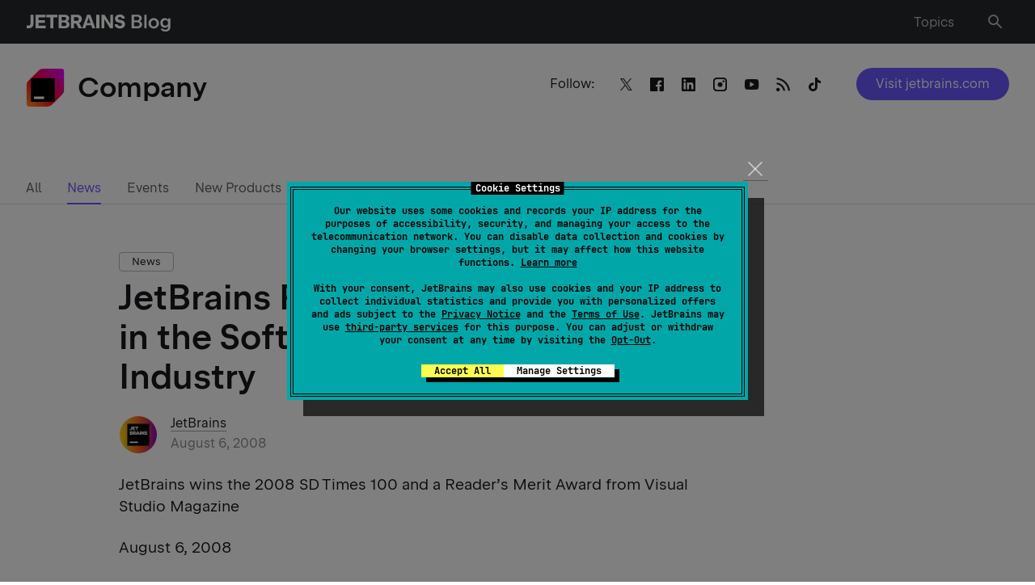

--- FILE ---
content_type: image/svg+xml
request_url: https://blog.jetbrains.com/wp-content/uploads/2024/06/JETBRAINS-Blog.svg
body_size: 7971
content:
<?xml version="1.0" encoding="UTF-8"?>
<svg xmlns="http://www.w3.org/2000/svg" width="181" height="26" viewBox="0 0 181 26" fill="none">
  <path d="M0.94 17.58H3.292C3.764 17.58 4.18 17.48 4.54 17.28C4.908 17.08 5.192 16.796 5.392 16.428C5.592 16.06 5.692 15.64 5.692 15.168V4.2H9.412V15.444C9.412 16.5 9.168 17.452 8.68 18.3C8.2 19.14 7.532 19.8 6.676 20.28C5.82 20.76 4.856 21 3.784 21H0.94V17.58ZM12.0061 4.2H24.2341V7.44H15.6301V11.004H23.4181V14.148H15.6301V17.76H24.4741V21H12.0061V4.2ZM25.3518 4.2H39.0078V7.536H34.0518V21H30.3318V7.536H25.3518V4.2ZM48.0413 4.2C49.1133 4.2 50.0693 4.388 50.9093 4.764C51.7493 5.14 52.4013 5.664 52.8653 6.336C53.3293 7.008 53.5613 7.772 53.5613 8.628C53.5613 9.372 53.3853 10.032 53.0333 10.608C52.6893 11.184 52.2093 11.632 51.5933 11.952C50.9773 12.264 50.2693 12.42 49.4693 12.42V12.036C50.3493 12.036 51.1293 12.22 51.8093 12.588C52.4973 12.948 53.0333 13.456 53.4173 14.112C53.8013 14.768 53.9933 15.512 53.9933 16.344C53.9933 17.248 53.7493 18.052 53.2613 18.756C52.7733 19.46 52.0853 20.012 51.1973 20.412C50.3173 20.804 49.3133 21 48.1853 21H40.5773V4.2H48.0413ZM44.1893 18.18H47.6333C48.1373 18.18 48.5813 18.096 48.9653 17.928C49.3573 17.752 49.6573 17.504 49.8653 17.184C50.0813 16.864 50.1893 16.492 50.1893 16.068C50.1893 15.636 50.0813 15.256 49.8653 14.928C49.6493 14.592 49.3453 14.332 48.9533 14.148C48.5693 13.964 48.1293 13.872 47.6333 13.872H44.1893V18.18ZM47.4893 11.136C47.9453 11.136 48.3493 11.052 48.7013 10.884C49.0533 10.708 49.3253 10.464 49.5173 10.152C49.7173 9.832 49.8173 9.46 49.8173 9.036C49.8173 8.628 49.7173 8.272 49.5173 7.968C49.3253 7.664 49.0533 7.432 48.7013 7.272C48.3493 7.104 47.9453 7.02 47.4893 7.02H44.1893V11.136H47.4893ZM61.213 13.608H65.257L69.577 21H65.329L61.213 13.608ZM55.777 4.2H63.133C64.349 4.2 65.417 4.42 66.337 4.86C67.257 5.3 67.969 5.924 68.473 6.732C68.977 7.532 69.229 8.456 69.229 9.504C69.229 10.576 68.973 11.516 68.461 12.324C67.949 13.132 67.225 13.76 66.289 14.208C65.361 14.656 64.277 14.88 63.037 14.88H59.497V21H55.777V4.2ZM62.845 11.868C63.365 11.868 63.817 11.776 64.201 11.592C64.585 11.4 64.881 11.128 65.089 10.776C65.297 10.424 65.401 10.012 65.401 9.54C65.401 9.068 65.297 8.66 65.089 8.316C64.881 7.964 64.585 7.696 64.201 7.512C63.817 7.32 63.365 7.224 62.845 7.224H59.497V11.868H62.845ZM75.6887 4.2H79.7207L85.8647 21H82.1567L80.8847 17.292H74.6567L73.4687 21H69.6887L75.6887 4.2ZM79.9487 14.484L77.8847 8.556L77.6567 7.476L77.4287 8.556L75.4967 14.484H79.9487ZM87.0904 4.2H90.9304V21H87.0904V4.2ZM93.5948 4.2H97.2188L104.443 15.564V4.2H107.839V21H104.179L96.9908 9.636V21H93.5948V4.2ZM116.217 21.288C114.977 21.288 113.877 21.064 112.917 20.616C111.957 20.168 111.201 19.544 110.649 18.744C110.105 17.944 109.825 17.02 109.809 15.972H113.529C113.529 16.404 113.645 16.788 113.877 17.124C114.109 17.452 114.433 17.708 114.849 17.892C115.265 18.068 115.737 18.156 116.265 18.156C116.777 18.156 117.221 18.076 117.597 17.916C117.981 17.756 118.277 17.528 118.485 17.232C118.701 16.936 118.809 16.6 118.809 16.224C118.809 15.76 118.665 15.372 118.377 15.06C118.089 14.748 117.697 14.532 117.201 14.412L114.177 13.788C113.385 13.62 112.689 13.32 112.089 12.888C111.489 12.456 111.025 11.916 110.697 11.268C110.369 10.612 110.205 9.88 110.205 9.072C110.205 8.072 110.457 7.184 110.961 6.408C111.473 5.624 112.185 5.012 113.097 4.572C114.009 4.132 115.049 3.912 116.217 3.912C117.393 3.912 118.437 4.124 119.349 4.548C120.269 4.972 120.985 5.56 121.497 6.312C122.017 7.064 122.289 7.928 122.313 8.904H118.593C118.593 8.544 118.493 8.224 118.293 7.944C118.101 7.656 117.829 7.436 117.477 7.284C117.125 7.124 116.717 7.044 116.253 7.044C115.797 7.044 115.393 7.12 115.041 7.272C114.697 7.416 114.429 7.624 114.237 7.896C114.045 8.16 113.949 8.472 113.949 8.832C113.949 9.232 114.081 9.568 114.345 9.84C114.609 10.104 114.965 10.288 115.413 10.392L118.269 10.98C119.117 11.14 119.869 11.456 120.525 11.928C121.181 12.4 121.689 12.988 122.049 13.692C122.417 14.388 122.601 15.152 122.601 15.984C122.601 17 122.329 17.912 121.785 18.72C121.249 19.52 120.497 20.148 119.529 20.604C118.569 21.06 117.465 21.288 116.217 21.288ZM137.993 4.2C139.025 4.2 139.945 4.388 140.753 4.764C141.561 5.14 142.189 5.664 142.637 6.336C143.093 7 143.321 7.76 143.321 8.616C143.321 9.36 143.145 10.02 142.793 10.596C142.449 11.172 141.965 11.62 141.341 11.94C140.725 12.26 140.013 12.42 139.205 12.42V12.036C140.093 12.036 140.881 12.22 141.569 12.588C142.257 12.956 142.793 13.468 143.177 14.124C143.561 14.78 143.753 15.52 143.753 16.344C143.753 17.24 143.513 18.044 143.033 18.756C142.561 19.46 141.897 20.012 141.041 20.412C140.193 20.804 139.225 21 138.137 21H130.805V4.2H137.993ZM133.721 18.624H137.813C138.381 18.624 138.881 18.524 139.313 18.324C139.753 18.116 140.093 17.828 140.333 17.46C140.573 17.084 140.693 16.648 140.693 16.152C140.693 15.656 140.569 15.216 140.321 14.832C140.081 14.448 139.745 14.148 139.313 13.932C138.881 13.716 138.381 13.608 137.813 13.608H133.721V18.624ZM137.669 11.304C138.189 11.304 138.645 11.208 139.037 11.016C139.437 10.816 139.745 10.536 139.961 10.176C140.185 9.816 140.297 9.4 140.297 8.928C140.297 8.456 140.185 8.044 139.961 7.692C139.745 7.34 139.437 7.068 139.037 6.876C138.637 6.676 138.181 6.576 137.669 6.576H133.721V11.304H137.669ZM146.385 4.2H149.217V21H146.385V4.2ZM158.106 21.288C156.898 21.288 155.802 21.008 154.818 20.448C153.834 19.888 153.058 19.12 152.49 18.144C151.93 17.16 151.65 16.064 151.65 14.856C151.65 13.648 151.93 12.556 152.49 11.58C153.058 10.596 153.834 9.824 154.818 9.264C155.802 8.704 156.902 8.424 158.118 8.424C159.326 8.424 160.422 8.704 161.406 9.264C162.39 9.824 163.162 10.596 163.722 11.58C164.29 12.556 164.574 13.648 164.574 14.856C164.574 16.064 164.29 17.16 163.722 18.144C163.162 19.12 162.39 19.888 161.406 20.448C160.422 21.008 159.322 21.288 158.106 21.288ZM158.106 18.756C158.802 18.756 159.414 18.592 159.942 18.264C160.478 17.936 160.89 17.476 161.178 16.884C161.474 16.292 161.622 15.616 161.622 14.856C161.622 14.088 161.474 13.412 161.178 12.828C160.89 12.236 160.478 11.776 159.942 11.448C159.406 11.112 158.794 10.944 158.106 10.944C157.426 10.944 156.818 11.108 156.282 11.436C155.746 11.764 155.33 12.224 155.034 12.816C154.746 13.408 154.602 14.088 154.602 14.856C154.602 15.616 154.746 16.292 155.034 16.884C155.33 17.476 155.742 17.936 156.27 18.264C156.806 18.592 157.418 18.756 158.106 18.756ZM172.554 25.128C171.57 25.128 170.662 24.968 169.83 24.648C168.998 24.336 168.31 23.896 167.766 23.328C167.222 22.768 166.87 22.124 166.71 21.396H169.518C169.606 21.66 169.79 21.896 170.07 22.104C170.358 22.32 170.71 22.488 171.126 22.608C171.55 22.728 172.01 22.788 172.506 22.788C173.146 22.788 173.718 22.668 174.222 22.428C174.726 22.188 175.118 21.848 175.398 21.408C175.686 20.976 175.83 20.472 175.83 19.896V19.176L175.926 15.744L176.922 14.712C176.906 15.816 176.686 16.792 176.262 17.64C175.846 18.48 175.254 19.132 174.486 19.596C173.718 20.052 172.83 20.28 171.822 20.28C170.742 20.28 169.782 20.028 168.942 19.524C168.11 19.012 167.462 18.308 166.998 17.412C166.542 16.516 166.314 15.496 166.314 14.352C166.314 13.208 166.542 12.188 166.998 11.292C167.462 10.388 168.11 9.684 168.942 9.18C169.782 8.676 170.742 8.424 171.822 8.424C172.83 8.424 173.718 8.656 174.486 9.12C175.254 9.576 175.846 10.228 176.262 11.076C176.686 11.916 176.906 12.9 176.922 14.028L175.926 13.092V8.712H178.686L178.65 19.896C178.65 20.92 178.39 21.828 177.87 22.62C177.35 23.412 176.63 24.028 175.71 24.468C174.79 24.908 173.738 25.128 172.554 25.128ZM172.542 17.868C173.19 17.868 173.766 17.724 174.27 17.436C174.774 17.14 175.162 16.724 175.434 16.188C175.714 15.652 175.854 15.04 175.854 14.352C175.854 13.664 175.714 13.052 175.434 12.516C175.162 11.98 174.774 11.564 174.27 11.268C173.766 10.972 173.19 10.824 172.542 10.824C171.886 10.824 171.306 10.972 170.802 11.268C170.298 11.564 169.91 11.98 169.638 12.516C169.366 13.052 169.23 13.664 169.23 14.352C169.23 15.04 169.366 15.652 169.638 16.188C169.91 16.724 170.298 17.14 170.802 17.436C171.306 17.724 171.886 17.868 172.542 17.868Z" fill="white"></path>
</svg>
